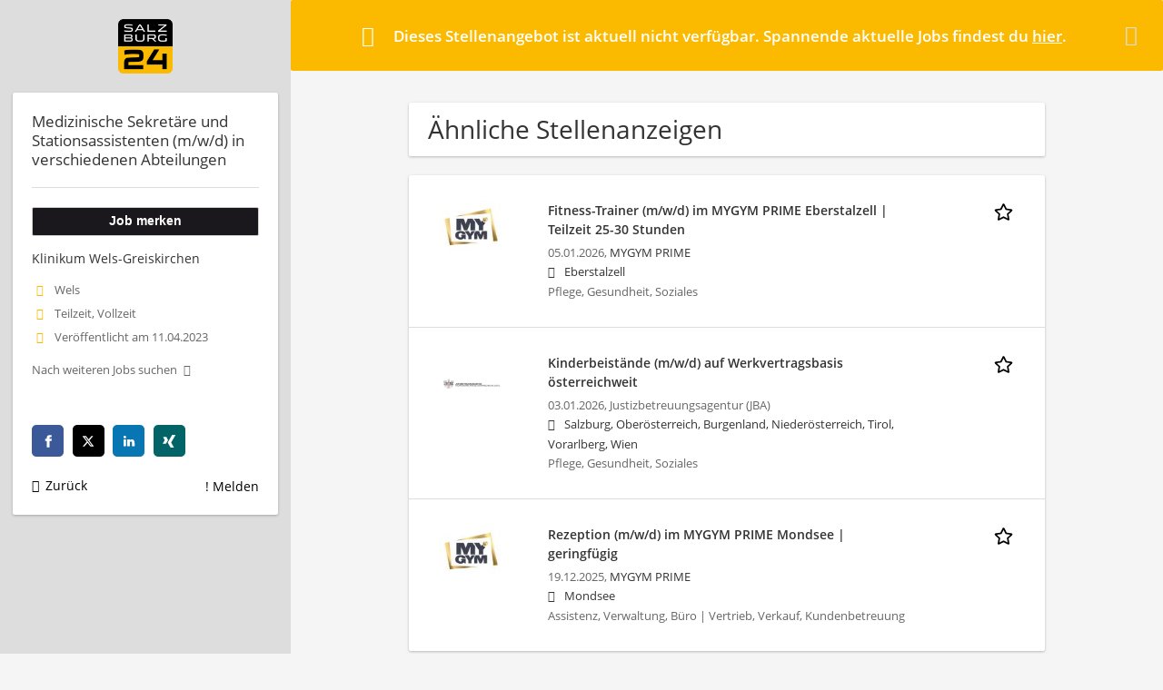

--- FILE ---
content_type: text/html; charset=utf-8
request_url: https://jobs.salzburg24.at/job/medizinische-sekretaere-und-stationsassistenten-m-w-d-verschiedenen-abteilungen-78569
body_size: 8804
content:
<!DOCTYPE html>
  <!--[if IEMobile 7]><html class="no-js ie iem7" lang="de" dir="ltr"><![endif]-->
  <!--[if lte IE 6]><html class="no-js ie lt-ie9 lt-ie8 lt-ie7" lang="de" dir="ltr"><![endif]-->
  <!--[if (IE 7)&(!IEMobile)]><html class="no-js ie lt-ie9 lt-ie8" lang="de" dir="ltr"><![endif]-->
  <!--[if IE 8]><html class="no-js ie lt-ie9" lang="de" dir="ltr"><![endif]-->
  <!--[if (gte IE 9)|(gt IEMobile 7)]><html class="no-js ie" lang="de" dir="ltr" prefix="og: http://ogp.me/ns# content: http://purl.org/rss/1.0/modules/content/ dc: http://purl.org/dc/terms/ foaf: http://xmlns.com/foaf/0.1/ rdfs: http://www.w3.org/2000/01/rdf-schema# sioc: http://rdfs.org/sioc/ns# sioct: http://rdfs.org/sioc/types# skos: http://www.w3.org/2004/02/skos/core# xsd: http://www.w3.org/2001/XMLSchema#"><![endif]-->
  <!--[if !IE]><!--><html class="no-js" lang="de" dir="ltr" prefix="og: http://ogp.me/ns# content: http://purl.org/rss/1.0/modules/content/ dc: http://purl.org/dc/terms/ foaf: http://xmlns.com/foaf/0.1/ rdfs: http://www.w3.org/2000/01/rdf-schema# sioc: http://rdfs.org/sioc/ns# sioct: http://rdfs.org/sioc/types# skos: http://www.w3.org/2004/02/skos/core# xsd: http://www.w3.org/2001/XMLSchema#"><!--<![endif]-->
<head>
  <title>Medizinische Sekretäre und Stationsassistenten (m/w/d) in verschiedenen Abteilungen - Wels | jobs.salzburg24.at</title>
  <!--[if IE]><![endif]-->
<meta charset="utf-8" />
<meta name="description" content="Medizinische Sekretäre und Stationsassistenten (m/w/d) in verschiedenen Abteilungen, jobs.salzburg24.at, Klinikum Wels-Greiskirchen..." />
<script type="application/ld+json">{"@context":"http:\/\/schema.org","@type":"WebSite","name":"jobs.salzburg24.at","url":"https:\/\/jobs.salzburg24.at"}</script>
<script type="application/ld+json">{"@context":"http:\/\/schema.org","@type":"Organization","url":"https:\/\/jobs.salzburg24.at","logo":"https:\/\/jobs.salzburg24.at\/sites\/all\/themes\/s24\/logo.png"}</script>
<link as="image" href="https://jobs.salzburg24.at/sites/all/themes/s24/logo.png" rel="preload" />
<link as="font" href="https://jobs.salzburg24.at/profiles/recruiter/themes/epiq/dist/fonts/fontawesome-webfont.woff" type="font/woff" crossorigin="1" rel="preload" />
<link as="font" href="https://jobs.salzburg24.at/sites/all/themes/s24/dist/fonts/opensans/OpenSans.woff?v=1.0.0" crossorigin="1" type="font/woff2" rel="preload" />
<link as="font" href="https://jobs.salzburg24.at/sites/all/themes/s24/dist/fonts/opensans/OpenSans.woff2?v=1.0.0" crossorigin="1" type="font/woff2" rel="preload" />
<link as="font" href="https://jobs.salzburg24.at/sites/all/themes/s24/dist/fonts/opensans/OpenSans-Bold.woff?v=1.0.0" crossorigin="1" type="font/woff2" rel="preload" />
<link as="font" href="https://jobs.salzburg24.at/sites/all/themes/s24/dist/fonts/opensans/OpenSans-Bold.woff2?v=1.0.0" crossorigin="1" type="font/woff2" rel="preload" />
<link as="font" href="https://jobs.salzburg24.at/sites/all/themes/s24/dist/fonts/opensans/OpenSans-Italic.woff?v=1.0.0" crossorigin="1" type="font/woff2" rel="preload" />
<link as="font" href="https://jobs.salzburg24.at/sites/all/themes/s24/dist/fonts/opensans/OpenSans-Italic.woff2?v=1.0.0" crossorigin="1" type="font/woff2" rel="preload" />
<link as="font" href="https://jobs.salzburg24.at/sites/all/themes/s24/dist/fonts/opensans/OpenSans-Semibold.woff?v=1.0.0" crossorigin="1" type="font/woff2" rel="preload" />
<link as="font" href="https://jobs.salzburg24.at/sites/all/themes/s24/dist/fonts/opensans/OpenSans-Semibold.woff2?v=1.0.0" crossorigin="1" type="font/woff2" rel="preload" />
<link rel="shortcut icon" href="https://jobs.salzburg24.at/sites/all/themes/s24/favicon.ico" type="image/vnd.microsoft.icon" />
<script>window.dataLayer = window.dataLayer || []; window.dataLayer.push({"event":"jobVisit","entityId":"78569","entityType":"node","entityBundle":"job_per_link","entityUid":"0","userRole":"anonymous","company":"Klinikum Wels-Greiskirchen","jobApplicationType":"external","jobSource":"(none)","occupations":"Assistenz, Verwaltung, B\u00fcro | Pflege, Gesundheit, Soziales","occupation":"Assistenz, Verwaltung, B\u00fcro","regions":"Wels","region":"Wels","employmentType":"(none)","employmentTypes":"(none)","title":"Medizinische Sekret\u00e4re und Stationsassistenten (m\/w\/d) in verschiedenen Abteilungen","jobUpgrades":"(none)"});</script>
<link rel="preload" as="script" href="//data-5fdd0f6a02.salzburg24.at/iomm/latest/manager/base/es6/bundle.js" id="IOMmBundle" crossorigin="anonymous" />
<link rel="preload" as="script" href="//data-5fdd0f6a02.salzburg24.at/iomm/latest/bootstrap/loader.js" crossorigin="anonymous" />
<link rel="profile" href="http://www.w3.org/1999/xhtml/vocab" />
<meta property="og:image" name="twitter:image:src" content="https://jobs.salzburg24.at/sites/all/themes/s24/dist/images/og-image.jpg" />
<meta property="og:image" content="https://jobs.salzburg24.at/sites/all/themes/s24/dist/images/og-image.jpg" />
<meta name="HandheldFriendly" content="true" />
<meta name="MobileOptimized" content="width" />
<meta http-equiv="cleartype" content="on" />
<link rel="apple-touch-icon" href="https://jobs.salzburg24.at/sites/all/themes/s24/apple-touch-icon.png" />
<link rel="apple-touch-icon-precomposed" href="https://jobs.salzburg24.at/sites/all/themes/s24/apple-touch-icon-precomposed.png" />
<meta name="viewport" content="width=device-width, initial-scale=1.0, minimum-scale=1.0" />
<link rel="canonical" href="https://jobs.salzburg24.at/job/medizinische-sekretaere-und-stationsassistenten-m-w-d-verschiedenen-abteilungen-78569" />
<meta property="og:site_name" content="jobs.salzburg24.at" />
<meta property="og:type" content="article" />
<meta property="og:url" content="https://jobs.salzburg24.at/job/medizinische-sekretaere-und-stationsassistenten-m-w-d-verschiedenen-abteilungen-78569" />
<meta property="og:title" content="Medizinische Sekretäre und Stationsassistenten (m/w/d) in verschiedenen Abteilungen" />
  <link type="text/css" rel="stylesheet" href="https://jobs.salzburg24.at/sites/default/files/advagg_css/css__scvEh82amdD6Ir1cytib5XYsbtSpIn6JUqi1OH3kpQk__-U0lJOMO6DYwra_gCK3S0HCt84ZkL4s-APhk14KqNt0__X9CodnlJujuBpQxduUJ4AVAcHRkwOGdT5vhK-A5OTGg.css" media="all" />

<!--[if lte IE 8]>
<link type="text/css" rel="stylesheet" href="https://jobs.salzburg24.at/sites/default/files/advagg_css/css__3XivhaIIFB_Yf2R6logMmJRuuIevVMDAO5SaBN0xW00__7bL4K6c6ksH137qWsPmJ61kVmuZns4OEOcoa1IGih04__X9CodnlJujuBpQxduUJ4AVAcHRkwOGdT5vhK-A5OTGg.css" media="all" />
<![endif]-->
  <script src="//data-5fdd0f6a02.salzburg24.at/iomm/latest/bootstrap/loader.js"></script>
</head>
<body class="html not-front not-logged-in page-node page-node- page-node-78569 node-type-job-per-link job_template_unified slim-mode job-banner i18n-de section-job no-sidebars has-branding-logo" x-ms-format-detection="none">
  <a href="#main-content" class="element-invisible element-focusable">Zum Hauptinhalt springen</a>
  <!-- SZM VERSION="3.0" -->
<script type="text/javascript">

 let oewaPath = "Service/Rubrikenmaerkte/Stellenanzeige";
 const isMobile = screen.width < 768
 isMobile ? oewaPath + "/moewa/" : oewaPath

  if (typeof IOMm !== "undefined") {
   IOMm('configure', { st: 'at_w_atsbg24', dn: 'data-5fdd0f6a02.salzburg24.at', cn: 'at', dc: 'hyb', mh: 5 });
   IOMm('pageview', { cp: oewaPath });
  }

</script>
<!--/SZM --><noscript aria-hidden="true"><iframe src="https://www.googletagmanager.com/ns.html?id=GTM-KRLJLPP" height="0" width="0" style="display:none;visibility:hidden" title="Google Tag Manager">Google Tag Manager</iframe></noscript>  <div  class="l-page-slim no-iframe l-page">
  <header class="l-header" role="banner">
    <div class="l-mobile-menu">
      <div class="menu">
        <button class="menu--mobile__switch svg-icon--action svg-icon">
          
<span class="recruiter-epiq-icon svg-icon"  class="recruiter-epiq-icon svg-icon">
<svg xmlns="http://www.w3.org/2000/svg" role="img" aria-labelledby="bars" viewBox="0 0 100 100">
      <title id="bars">Menü</title>
    <use
    xlink:href="https://jobs.salzburg24.at/sites/all/themes/s24/dist/icons/defs/icons.svg?refresh2#bars"></use>
</svg>
</span>
        </button>
      </div>
      <div class="l-branding-mobile">
                              <a href="/"
               title="jobs.salzburg24.at" rel="home"
               class="site-logo">
              <img src="https://jobs.salzburg24.at/sites/all/themes/s24/logo.png"
                   alt="jobs.salzburg24.at" width="400" height="400"/>
            </a>
                                </div>
      <a href="/jobs" class="svg-icon--action svg-icon">
        
<span class="recruiter-epiq-icon svg-icon"  class="recruiter-epiq-icon svg-icon">
<svg xmlns="http://www.w3.org/2000/svg" role="img" aria-labelledby="search" viewBox="0 0 100 100">
      <title id="search">Jobs suchen</title>
    <use
    xlink:href="https://jobs.salzburg24.at/sites/all/themes/s24/dist/icons/defs/icons.svg?refresh2#search"></use>
</svg>
</span>
      </a>
    </div>
    <div class="l-container">
      <div class="l-branding">
                  <a href="/"
             title="jobs.salzburg24.at" rel="home"
             class="site-logo">
            <img src="https://jobs.salzburg24.at/sites/all/themes/s24/logo.png"
                 alt="jobs.salzburg24.at" width="400" height="400"/>
          </a>
                
                      </div>

            <div class="l-navigation-container mobile-menu">
        <div class="navigation__mobile-menu-branding">
                      <a href="/"
               title="jobs.salzburg24.at" rel="home"
               class="site-logo">
              <img src="https://jobs.salzburg24.at/sites/all/themes/s24/logo.png"
                   alt="jobs.salzburg24.at" width="400" height="400"/>
            </a>
                    <button class="mobile-menu__close svg-icon--action">
            
<span class="recruiter-epiq-icon svg-icon svg-icon--action"  class="recruiter-epiq-icon svg-icon svg-icon--action">
<svg xmlns="http://www.w3.org/2000/svg" role="img" aria-labelledby="times" viewBox="0 0 100 100">
      <title id="times">Menü schließen</title>
    <use
    xlink:href="https://jobs.salzburg24.at/sites/all/themes/s24/dist/icons/defs/icons.svg?refresh2#times"></use>
</svg>
</span>
          </button>
        </div>
        <div class="l-navigation-top">
                      <div class="l-region l-region--navigation-top">
    <nav id="block-menu-menu-login-menu" role="navigation" aria-label="Loginmenü" class="block block--menu block-user-menu block--menu-menu-login-menu">
        <div class="block__title"><span><strong>Loginmenü</strong></span></div>
    
  <ul class="menu"><li class="first leaf"><a href="/user/login" class="login-transparent">Login</a></li>
<li class="last leaf"><a href="/user/register" class="epiq-button--primary">Registrieren</a></li>
</ul></nav>
  </div>
        </div>
        <div class="l-navigation-main">
            <div class="l-region l-region--navigation">
    <nav id="block-menu-menu-applicant-menu" role="navigation" aria-label="Bewerbermenü" class="block block--menu block-main-menu block-applicant-menu block--menu-menu-applicant-menu">
        <div class="block__title"><span><strong>Bewerbermenü</strong></span></div>
    
  <ul class="menu"><li class="first leaf"><a href="/resume">Mein Lebenslauf</a></li>
<li class="collapsed"><a href="/jobs">Jobs suchen</a></li>
<li class="leaf"><a href="/unternehmen-suchen">Firmen entdecken</a></li>
<li class="leaf"><a href="https://karriere.sn.at/blog" target="_blank">Karriere Blog</a></li>
<li class="last leaf"><a href="/recruiter" class="menu-item--switch">Für Arbeitgeber</a></li>
</ul></nav>
  </div>
        </div>
      </div>
    </div>
  </header>

  <div class="l-main">
    <div role="status" class="messages messages--warning"><i class="messages__icon" aria-hidden="true"></i><h2 class="element-invisible">Warning message</h2><ul class="messages_content">  <li>Dieses Stellenangebot ist aktuell nicht verfügbar. Spannende aktuelle Jobs findest du <a href="/jobs">hier</a>.</li></ul><i class="messages__close" aria-hidden="true"></i></div>
    
    
    
      <div class="l-main-content">
                                  <h1 class="title">Medizinische Sekretäre und Stationsassistenten (m/w/d) in verschiedenen Abteilungen</h1>
                                
          <div class="l-region l-region--content">
    <div class="view view-jobs2unpublishjob view-id-jobs2unpublishjob view-display-id-default view-dom-id-0c410027d557aea7d9b583cc26f4250b">
            <div class="view-header">
      <h2>Ähnliche Stellenanzeigen</h2>
    </div>
  
  
  
      <div class="view-content">
        <div class="views-row views-row-1 views-row-odd views-row-first">
    <article id="node-116282"  about="/job/fitness-trainer-m-w-d-im-mygym-prime-eberstalzell-teilzeit-25-30-stunden-116282" typeof="sioc:Item foaf:Document" class="node node--job-per-link node-teaser has-logo node-job node--teaser node--job-per-link--teaser">

  <div class="job__logo">
          <a class="recruiter-job-link" href="https://jobs.salzburg24.at/job/fitness-trainer-m-w-d-im-mygym-prime-eberstalzell-teilzeit-25-30-stunden-116282" title="Fitness-Trainer (m/w/d) im MYGYM PRIME Eberstalzell | Teilzeit 25-30 Stunden ">
        <picture  title="MYGYM PRIME">
<!--[if IE 9]><video style="display: none;"><![endif]-->
<source data-srcset="https://jobs.salzburg24.at/sites/default/files/styles/squared_teaser_logo_wide_1x/public/company_logos/mygym-prime-logo-4c.jpg?itok=wPMC-2qC 1x, https://jobs.salzburg24.at/sites/default/files/styles/squared_teaser_logo_wide_2x/public/company_logos/mygym-prime-logo-4c.jpg?itok=E88uy41J 2x" data-aspectratio="200/200" media="(min-width: 1200px)" />
<source data-srcset="https://jobs.salzburg24.at/sites/default/files/styles/squared_teaser_logo_narrow_1x/public/company_logos/mygym-prime-logo-4c.jpg?itok=GXJ2y5mR 1x, https://jobs.salzburg24.at/sites/default/files/styles/squared_teaser_logo_narrow_2x/public/company_logos/mygym-prime-logo-4c.jpg?itok=wlshLmyQ 2x" data-aspectratio="200/200" media="(min-width: 800px)" />
<source data-srcset="https://jobs.salzburg24.at/sites/default/files/styles/squared_teaser_logo_small_1x/public/company_logos/mygym-prime-logo-4c.jpg?itok=9pIkg810 1x, https://jobs.salzburg24.at/sites/default/files/styles/squared_teaser_logo_small_2x/public/company_logos/mygym-prime-logo-4c.jpg?itok=67mbQoMK 2x" data-aspectratio="150/150" media="(min-width: 480px)" />
<source data-srcset="https://jobs.salzburg24.at/sites/default/files/styles/squared_teaser_logo_mobile_1x/public/company_logos/mygym-prime-logo-4c.jpg?itok=HNvlkAe- 1x, https://jobs.salzburg24.at/sites/default/files/styles/squared_teaser_logo_mobile_2x/public/company_logos/mygym-prime-logo-4c.jpg?itok=gnhHCGlZ 2x" data-aspectratio="200/200" media="(min-width: 0px)" />
<!--[if IE 9]></video><![endif]-->
<img  class="lazyload" data-aspectratio="" data-src="https://jobs.salzburg24.at/sites/default/files/styles/frontpage_company_logo/public/company_logos/mygym-prime-logo-4c.jpg?itok=ZP35GDKJ" alt="MYGYM PRIME" title="MYGYM PRIME" />
</picture>      </a>
              <div class="mobile_job_badge">
                  </div>
                    <div class="job__links mobile">
        <div class="job__savethejob">
          <ul class="links links--inline node__links"><li class="recruiter_job_search_bookmark_anon first last"><a href="/job-bookmarks-anon/116282?destination=node/78569" title="Job merken" rel="nofollow" data-nid="116282">
<span class="recruiter-epiq-icon  svg-icon svg-icon--action"  class="recruiter-epiq-icon  svg-icon svg-icon--action">
<svg xmlns="http://www.w3.org/2000/svg" role="img" aria-labelledby="shape-star-line" viewBox="0 0 100 100">
      <title id="shape-star-line">Job merken</title>
    <use
    xlink:href="https://jobs.salzburg24.at/sites/all/themes/s24/dist/icons/defs/icons.svg?refresh2#shape-star-line"></use>
</svg>
</span>
<span>Job merken</span></a></li>
</ul>        </div>
              </div>
      </div>

  <div class="mobile_job__content">
    <div class="job__content clearfix" class="node__content">

      <h2 class="node__title">
                <a class="recruiter-job-link" href="https://jobs.salzburg24.at/job/fitness-trainer-m-w-d-im-mygym-prime-eberstalzell-teilzeit-25-30-stunden-116282">Fitness-Trainer (m/w/d) im MYGYM PRIME Eberstalzell | Teilzeit 25-30 Stunden </a>
      </h2>

      <div class="description">
        <span class="date">
                      05.01.2026,                   </span>
        <span class="recruiter-company-profile-job-organization"><a href="https://jobs.salzburg24.at/unternehmen/vita-club">MYGYM PRIME</a></span>      </div>

              <div class="location">
          <span>Eberstalzell</span>        </div>
      
      <div class="terms">
        Pflege, Gesundheit, Soziales      </div>

      
      
    </div>

    <div class="job__links desktop">
      <ul class="links links--inline node__links"><li class="recruiter_job_search_bookmark_anon first last"><a href="/job-bookmarks-anon/116282?destination=node/78569" title="Job merken" rel="nofollow" data-nid="116282">
<span class="recruiter-epiq-icon  svg-icon svg-icon--action"  class="recruiter-epiq-icon  svg-icon svg-icon--action">
<svg xmlns="http://www.w3.org/2000/svg" role="img" aria-labelledby="shape-star-line" viewBox="0 0 100 100">
      <title id="shape-star-line">Job merken</title>
    <use
    xlink:href="https://jobs.salzburg24.at/sites/all/themes/s24/dist/icons/defs/icons.svg?refresh2#shape-star-line"></use>
</svg>
</span>
<span>Job merken</span></a></li>
</ul>          </div>

    
  </div>

</article>
  </div>
  <div class="views-row views-row-2 views-row-even">
    <article id="node-115812"  about="/job/kinderbeistaende-m-w-d-auf-werkvertragsbasis-oesterreichweit-115812" typeof="sioc:Item foaf:Document" class="node node--job-per-link node-teaser no-logo node-job node--teaser node--job-per-link--teaser">

  <div class="job__logo">
          <a class="recruiter-job-link" href="https://jobs.salzburg24.at/job/kinderbeistaende-m-w-d-auf-werkvertragsbasis-oesterreichweit-115812" title="Kinderbeistände (m/w/d) auf Werkvertragsbasis österreichweit">
        <picture  title="Kinderbeistände (m/w/d) auf Werkvertragsbasis österreichweit">
<!--[if IE 9]><video style="display: none;"><![endif]-->
<source data-srcset="https://jobs.salzburg24.at/sites/default/files/styles/squared_teaser_logo_wide_1x/public/job-logo/justizbetreuungsagentur_jba_logo.png?itok=QIX_V9Sb 1x, https://jobs.salzburg24.at/sites/default/files/styles/squared_teaser_logo_wide_2x/public/job-logo/justizbetreuungsagentur_jba_logo.png?itok=hbXnRPls 2x" data-aspectratio="200/200" media="(min-width: 1200px)" />
<source data-srcset="https://jobs.salzburg24.at/sites/default/files/styles/squared_teaser_logo_narrow_1x/public/job-logo/justizbetreuungsagentur_jba_logo.png?itok=CPvxEK0b 1x, https://jobs.salzburg24.at/sites/default/files/styles/squared_teaser_logo_narrow_2x/public/job-logo/justizbetreuungsagentur_jba_logo.png?itok=BGnST8_P 2x" data-aspectratio="200/200" media="(min-width: 800px)" />
<source data-srcset="https://jobs.salzburg24.at/sites/default/files/styles/squared_teaser_logo_small_1x/public/job-logo/justizbetreuungsagentur_jba_logo.png?itok=QAR0TlRV 1x, https://jobs.salzburg24.at/sites/default/files/styles/squared_teaser_logo_small_2x/public/job-logo/justizbetreuungsagentur_jba_logo.png?itok=B2ad4HWL 2x" data-aspectratio="150/150" media="(min-width: 480px)" />
<source data-srcset="https://jobs.salzburg24.at/sites/default/files/styles/squared_teaser_logo_mobile_1x/public/job-logo/justizbetreuungsagentur_jba_logo.png?itok=AOnWQ7Pn 1x, https://jobs.salzburg24.at/sites/default/files/styles/squared_teaser_logo_mobile_2x/public/job-logo/justizbetreuungsagentur_jba_logo.png?itok=VS5-ii2_ 2x" data-aspectratio="200/200" media="(min-width: 0px)" />
<!--[if IE 9]></video><![endif]-->
<img  class="lazyload" data-aspectratio="" data-src="https://jobs.salzburg24.at/sites/default/files/styles/squared_logo/public/job-logo/justizbetreuungsagentur_jba_logo.png?itok=rbpMzeQ8" alt="Kinderbeistände (m/w/d) auf Werkvertragsbasis österreichweit job image" title="Kinderbeistände (m/w/d) auf Werkvertragsbasis österreichweit" />
</picture>      </a>
              <div class="mobile_job_badge">
                  </div>
                    <div class="job__links mobile">
        <div class="job__savethejob">
          <ul class="links links--inline node__links"><li class="recruiter_job_search_bookmark_anon first last"><a href="/job-bookmarks-anon/115812?destination=node/78569" title="Job merken" rel="nofollow" data-nid="115812">
<span class="recruiter-epiq-icon  svg-icon svg-icon--action"  class="recruiter-epiq-icon  svg-icon svg-icon--action">
<svg xmlns="http://www.w3.org/2000/svg" role="img" aria-labelledby="shape-star-line--2" viewBox="0 0 100 100">
      <title id="shape-star-line--2">Job merken</title>
    <use
    xlink:href="https://jobs.salzburg24.at/sites/all/themes/s24/dist/icons/defs/icons.svg?refresh2#shape-star-line"></use>
</svg>
</span>
<span>Job merken</span></a></li>
</ul>        </div>
              </div>
      </div>

  <div class="mobile_job__content">
    <div class="job__content clearfix" class="node__content">

      <h2 class="node__title">
                <a class="recruiter-job-link" href="https://jobs.salzburg24.at/job/kinderbeistaende-m-w-d-auf-werkvertragsbasis-oesterreichweit-115812">Kinderbeistände (m/w/d) auf Werkvertragsbasis österreichweit</a>
      </h2>

      <div class="description">
        <span class="date">
                      03.01.2026,                   </span>
        <span class="recruiter-company-profile-job-organization">Justizbetreuungsagentur (JBA)</span>      </div>

              <div class="location">
          <span>Salzburg, Oberösterreich, Burgenland, Niederösterreich, Tirol, Vorarlberg, Wien</span>        </div>
      
      <div class="terms">
        Pflege, Gesundheit, Soziales      </div>

      
      
    </div>

    <div class="job__links desktop">
      <ul class="links links--inline node__links"><li class="recruiter_job_search_bookmark_anon first last"><a href="/job-bookmarks-anon/115812?destination=node/78569" title="Job merken" rel="nofollow" data-nid="115812">
<span class="recruiter-epiq-icon  svg-icon svg-icon--action"  class="recruiter-epiq-icon  svg-icon svg-icon--action">
<svg xmlns="http://www.w3.org/2000/svg" role="img" aria-labelledby="shape-star-line--2" viewBox="0 0 100 100">
      <title id="shape-star-line--2">Job merken</title>
    <use
    xlink:href="https://jobs.salzburg24.at/sites/all/themes/s24/dist/icons/defs/icons.svg?refresh2#shape-star-line"></use>
</svg>
</span>
<span>Job merken</span></a></li>
</ul>          </div>

    
  </div>

</article>
  </div>
  <div class="views-row views-row-3 views-row-odd views-row-last">
    <article id="node-111737"  about="/job/rezeption-m-w-d-im-mygym-prime-mondsee-geringfuegig-111737" typeof="sioc:Item foaf:Document" class="node node--job-per-link node-teaser has-logo node-job node--teaser node--job-per-link--teaser">

  <div class="job__logo">
          <a class="recruiter-job-link" href="https://jobs.salzburg24.at/job/rezeption-m-w-d-im-mygym-prime-mondsee-geringfuegig-111737" title="Rezeption (m/w/d) im MYGYM PRIME Mondsee | geringfügig ">
        <picture  title="MYGYM PRIME">
<!--[if IE 9]><video style="display: none;"><![endif]-->
<source data-srcset="https://jobs.salzburg24.at/sites/default/files/styles/squared_teaser_logo_wide_1x/public/company_logos/mygym-prime-logo-4c.jpg?itok=wPMC-2qC 1x, https://jobs.salzburg24.at/sites/default/files/styles/squared_teaser_logo_wide_2x/public/company_logos/mygym-prime-logo-4c.jpg?itok=E88uy41J 2x" data-aspectratio="200/200" media="(min-width: 1200px)" />
<source data-srcset="https://jobs.salzburg24.at/sites/default/files/styles/squared_teaser_logo_narrow_1x/public/company_logos/mygym-prime-logo-4c.jpg?itok=GXJ2y5mR 1x, https://jobs.salzburg24.at/sites/default/files/styles/squared_teaser_logo_narrow_2x/public/company_logos/mygym-prime-logo-4c.jpg?itok=wlshLmyQ 2x" data-aspectratio="200/200" media="(min-width: 800px)" />
<source data-srcset="https://jobs.salzburg24.at/sites/default/files/styles/squared_teaser_logo_small_1x/public/company_logos/mygym-prime-logo-4c.jpg?itok=9pIkg810 1x, https://jobs.salzburg24.at/sites/default/files/styles/squared_teaser_logo_small_2x/public/company_logos/mygym-prime-logo-4c.jpg?itok=67mbQoMK 2x" data-aspectratio="150/150" media="(min-width: 480px)" />
<source data-srcset="https://jobs.salzburg24.at/sites/default/files/styles/squared_teaser_logo_mobile_1x/public/company_logos/mygym-prime-logo-4c.jpg?itok=HNvlkAe- 1x, https://jobs.salzburg24.at/sites/default/files/styles/squared_teaser_logo_mobile_2x/public/company_logos/mygym-prime-logo-4c.jpg?itok=gnhHCGlZ 2x" data-aspectratio="200/200" media="(min-width: 0px)" />
<!--[if IE 9]></video><![endif]-->
<img  class="lazyload" data-aspectratio="" data-src="https://jobs.salzburg24.at/sites/default/files/styles/frontpage_company_logo/public/company_logos/mygym-prime-logo-4c.jpg?itok=ZP35GDKJ" alt="MYGYM PRIME" title="MYGYM PRIME" />
</picture>      </a>
              <div class="mobile_job_badge">
                  </div>
                    <div class="job__links mobile">
        <div class="job__savethejob">
          <ul class="links links--inline node__links"><li class="recruiter_job_search_bookmark_anon first last"><a href="/job-bookmarks-anon/111737?destination=node/78569" title="Job merken" rel="nofollow" data-nid="111737">
<span class="recruiter-epiq-icon  svg-icon svg-icon--action"  class="recruiter-epiq-icon  svg-icon svg-icon--action">
<svg xmlns="http://www.w3.org/2000/svg" role="img" aria-labelledby="shape-star-line--3" viewBox="0 0 100 100">
      <title id="shape-star-line--3">Job merken</title>
    <use
    xlink:href="https://jobs.salzburg24.at/sites/all/themes/s24/dist/icons/defs/icons.svg?refresh2#shape-star-line"></use>
</svg>
</span>
<span>Job merken</span></a></li>
</ul>        </div>
              </div>
      </div>

  <div class="mobile_job__content">
    <div class="job__content clearfix" class="node__content">

      <h2 class="node__title">
                <a class="recruiter-job-link" href="https://jobs.salzburg24.at/job/rezeption-m-w-d-im-mygym-prime-mondsee-geringfuegig-111737">Rezeption (m/w/d) im MYGYM PRIME Mondsee | geringfügig </a>
      </h2>

      <div class="description">
        <span class="date">
                      19.12.2025,                   </span>
        <span class="recruiter-company-profile-job-organization"><a href="https://jobs.salzburg24.at/unternehmen/vita-club">MYGYM PRIME</a></span>      </div>

              <div class="location">
          <span>Mondsee</span>        </div>
      
      <div class="terms">
        Assistenz, Verwaltung, Büro | Vertrieb, Verkauf, Kundenbetreuung      </div>

      
      
    </div>

    <div class="job__links desktop">
      <ul class="links links--inline node__links"><li class="recruiter_job_search_bookmark_anon first last"><a href="/job-bookmarks-anon/111737?destination=node/78569" title="Job merken" rel="nofollow" data-nid="111737">
<span class="recruiter-epiq-icon  svg-icon svg-icon--action"  class="recruiter-epiq-icon  svg-icon svg-icon--action">
<svg xmlns="http://www.w3.org/2000/svg" role="img" aria-labelledby="shape-star-line--3" viewBox="0 0 100 100">
      <title id="shape-star-line--3">Job merken</title>
    <use
    xlink:href="https://jobs.salzburg24.at/sites/all/themes/s24/dist/icons/defs/icons.svg?refresh2#shape-star-line"></use>
</svg>
</span>
<span>Job merken</span></a></li>
</ul>          </div>

    
  </div>

</article>
  </div>
    </div>
  
  
  
  
      <div class="view-footer">
      <p><a href="/jobs" target="_blank" class="epiq-button epiq-button--primary">Mehr Jobs</a></p>
    </div>
  
  
</div>
<div  class="panel-display panel--public-profile clearfix public-profile public-profile--node public-profile--job-per-link">

  <div class="panel-panel panel__cover">
    <div class="panel-pane pane-entity-field pane-node-field-job-logo">
            <div class="field field--name-field-job-logo field--type-image field--label-hidden"><div class="field__items"><div class="field__item even"><picture >
<!--[if IE 9]><video style="display: none;"><![endif]-->
<source srcset="https://jobs.salzburg24.at/sites/default/files/styles/squared_logo_wide_1x/public/job-logo/logo-wirsindklinikum_4.jpg?itok=uf-TYJn4&amp;timestamp=1677567103 1x, https://jobs.salzburg24.at/sites/default/files/styles/squared_logo_wide_2x/public/job-logo/logo-wirsindklinikum_4.jpg?itok=l66Ejp87&amp;timestamp=1677567103 2x" media="(min-width: 1200px)" />
<source srcset="https://jobs.salzburg24.at/sites/default/files/styles/squared_logo_narrow_1x/public/job-logo/logo-wirsindklinikum_4.jpg?itok=vKsOzCRu&amp;timestamp=1677567103 1x, https://jobs.salzburg24.at/sites/default/files/styles/squared_logo_narrow_2x/public/job-logo/logo-wirsindklinikum_4.jpg?itok=GhcsSe-O&amp;timestamp=1677567103 2x" media="(min-width: 800px)" />
<source srcset="https://jobs.salzburg24.at/sites/default/files/styles/squared_logo_small_1x/public/job-logo/logo-wirsindklinikum_4.jpg?itok=HJxHdH39&amp;timestamp=1677567103 1x, https://jobs.salzburg24.at/sites/default/files/styles/squared_logo_small_2x/public/job-logo/logo-wirsindklinikum_4.jpg?itok=mW6HrNWc&amp;timestamp=1677567103 2x" media="(min-width: 480px)" />
<source srcset="https://jobs.salzburg24.at/sites/default/files/styles/squared_logo_mobile_1x/public/job-logo/logo-wirsindklinikum_4.jpg?itok=WRkQmlwe&amp;timestamp=1677567103 1x, https://jobs.salzburg24.at/sites/default/files/styles/squared_logo_mobile_2x/public/job-logo/logo-wirsindklinikum_4.jpg?itok=UapoaQnI&amp;timestamp=1677567103 2x" media="(min-width: 0px)" />
<!--[if IE 9]></video><![endif]-->
<img  src="https://jobs.salzburg24.at/sites/default/files/styles/squared_logo_mobile_2x/public/job-logo/logo-wirsindklinikum_4.jpg?itok=UapoaQnI&amp;timestamp=1677567103" alt="" title="" />
</picture></div></div></div>    </div>
<div class="panel-pane pane-node-title">
            <h2>Medizinische Sekretäre und Stationsassistenten (m/w/d) in verschiedenen Abteilungen</h2>
    </div>
  </div>

  <div class="panel__main ">
    
    <div  class="panel-panel panel__content">
      <div class="panel-pane pane-entity-field pane-node-body">
            <div class="field field--name-body field--type-text-with-summary field--label-hidden"><div class="field__items"><div class="field__item even" property="content:encoded">
<p> <strong>Wels / Grieskirchen</strong>  <strong>Vollzeit/Teilzeit</strong> <strong>ehestmöglich</strong></p>
<p><strong>Medizinische Sekretäre und Stationsassistenten (m/w/d) in <br class="hide_m" />verschiedenen Abteilungen (m/w/d) Wels und Grieskirchen, Vollzeit und Teilzeit</strong></p>
<p>Interesse? Nähere Details und Infos <br class="hide_m" /> finden Sie unter <br class="hide_m" /><strong>karriere.klinikum-wegr.at</strong></p>
<p><strong>Ansprechpersonen:</strong> <br /> Gerlinde Weber +43 7242 415-92888 <br /> Martina Forst MA +437242 415-92898</p>
<p><strong>wirsindklinikum.at</strong></p>
</div></div></div>    </div>
<div class="panel-pane pane-node-links">
            <ul class="links links--inline"><li class="recruiter_job_search_bookmark_anon first last"><a href="/job-bookmarks-anon/78569?destination=node/78569" title="Job merken" rel="nofollow" data-nid="78569"><span>Job merken</span></a></li>
</ul>    </div>
    </div>
  </div>

  </div>
  </div>

              </div>
          </div>
  
    <div class="l-meta">
      <div class="l-branding">
                              <a href="/"
               title="jobs.salzburg24.at" rel="home"
               class="site-logo">
              <img src="https://jobs.salzburg24.at/sites/all/themes/s24/logo.png"
                   alt="jobs.salzburg24.at" width="400" height="400"/>
            </a>
          
                                </div>

        <div class="l-region l-region--meta">
    <div id="block-recruiter-job-banner-recruiter-job-banner" class="block block--recruiter-job-banner block--recruiter-job-banner-recruiter-job-banner">
        <div class="block__content">
    <div class="recruiter-job-banner">

  <div class="recruiter-job-banner__logo">
    <a class="logo" href="https://jobs.salzburg24.at" target="_blank"></a>
  </div>

  <div class="recruiter-job-banner__aside">
      <div class="panel-display panel-1col clearfix" >
  <div class="panel-panel panel-col">
    <div><div class="panel-pane pane-node-title">
            <h2>Medizinische Sekretäre und Stationsassistenten (m/w/d) in verschiedenen Abteilungen</h2>    </div>
<div class="panel-pane pane-node-links">
            <ul class="links links--inline"><li class="recruiter_job_search_bookmark_anon first last"><a href="/job-bookmarks-anon/78569?destination=node/78569" title="Job merken" rel="nofollow" data-nid="78569"><span>Job merken</span></a></li>
</ul>    </div>
<div class="panel-pane pane-token pane-node-recruiter-company-profile-job-organization">
            Klinikum Wels-Greiskirchen    </div>
<div class="panel-pane pane-entity-field pane-node-field-job-region">
            <div class="field field--name-field-job-region field--type-taxonomy-term-reference field--label-hidden"><div class="field__items"><div class="field__item even">Wels</div></div></div>    </div>
<div class="panel-pane pane-entity-field pane-node-field-job-employment-type-term">
            <div class="field field--name-field-job-employment-type-term field--type-taxonomy-term-reference field--label-hidden"><div class="field__items"><div class="field__item even">Teilzeit, Vollzeit</div></div></div>    </div>
<div class="panel-pane pane-custom pane-1 job-published-date">
            <p>Veröffentlicht am 11.04.2023 </p>
    </div>
<div class="panel-pane pane-custom pane-2">
            <p><a href="/jobs/assistenz-verwaltung-buero" class="link--search-more-jobs" rel="nofollow">Nach weiteren Jobs suchen</a></p>    </div>
<div class="panel-pane pane-block pane-recruiter-sharebuttons-recruiter-sharebuttons-buttons pane-recruiter-sharebuttons">
          <h2 class="pane-title">&nbsp;</h2>
          <!-- Sharingbutton Facebook -->
  <a href="https://facebook.com/sharer/sharer.php?u=https%3A%2F%2Fjobs.salzburg24.at%2Fjob%2Fmedizinische-sekretaere-und-stationsassistenten-m-w-d-verschiedenen-abteilungen-78569"
     class="resp-sharing-button__link recruiter_sharebutton--facebook" target="_blank" aria-label="facebook">
    <div class="resp-sharing-button resp-sharing-button--facebook resp-sharing-button--small">
      <div aria-hidden="true"
           class="resp-sharing-button__icon resp-sharing-button__icon--solid">
        <svg xmlns="http://www.w3.org/2000/svg" viewBox="0 0 24 24">
          <path d="M18.77 7.46H14.5v-1.9c0-.9.6-1.1 1-1.1h3V.5h-4.33C10.24.5 9.5 3.44 9.5 5.32v2.15h-3v4h3v12h5v-12h3.85l.42-4z"/>
        </svg>
      </div>
    </div>
  </a>

  <!-- Sharingbutton Twitter -->
  <a href="https://twitter.com/intent/tweet?text=Medizinische%20Sekret%C3%A4re%20und%20Stationsassistenten%20%28m%2Fw%2Fd%29%20in%20verschiedenen%20Abteilungen&amp;url=https%3A%2F%2Fjobs.salzburg24.at%2Fjob%2Fmedizinische-sekretaere-und-stationsassistenten-m-w-d-verschiedenen-abteilungen-78569"
     class="resp-sharing-button__link recruiter_sharebutton--twitter" target="_blank" aria-label="twitter">
    <div class="resp-sharing-button resp-sharing-button--twitter resp-sharing-button--small">
      <div aria-hidden="true"
           class="resp-sharing-button__icon resp-sharing-button__icon--solid">
        <svg xmlns="http://www.w3.org/2000/svg" viewBox="0 0 24 24">
            <path d="M18.244 2.25h3.308l-7.227 8.26 8.502 11.24H16.17l-5.214-6.817L4.99 21.75H1.68l7.73-8.835L1.254 2.25H8.08l4.713 6.231zm-1.161 17.52h1.833L7.084 4.126H5.117z"/>
        </svg>
      </div>
    </div>
  </a>


  <!-- Sharingbutton LinkedIn -->
  <a href="https://www.linkedin.com/shareArticle?mini=true&amp;url=https%3A%2F%2Fjobs.salzburg24.at%2Fjob%2Fmedizinische-sekretaere-und-stationsassistenten-m-w-d-verschiedenen-abteilungen-78569&amp;title=Medizinische%20Sekret%C3%A4re%20und%20Stationsassistenten%20%28m%2Fw%2Fd%29%20in%20verschiedenen%20Abteilungen&amp;summary=&amp;source=https%3A%2F%2Fjobs.salzburg24.at%2Fjob%2Fmedizinische-sekretaere-und-stationsassistenten-m-w-d-verschiedenen-abteilungen-78569"
     class="resp-sharing-button__link recruiter_sharebutton--linkedin" target="_blank" aria-label="linkedin">
    <div class="resp-sharing-button resp-sharing-button--linkedin resp-sharing-button--small">
      <div aria-hidden="true"
           class="resp-sharing-button__icon resp-sharing-button__icon--solid">
        <svg xmlns="http://www.w3.org/2000/svg" viewBox="0 0 24 24">
          <path d="M6.5 21.5h-5v-13h5v13zM4 6.5C2.5 6.5 1.5 5.3 1.5 4s1-2.4 2.5-2.4c1.6 0 2.5 1 2.6 2.5 0 1.4-1 2.5-2.6 2.5zm11.5 6c-1 0-2 1-2 2v7h-5v-13h5V10s1.6-1.5 4-1.5c3 0 5 2.2 5 6.3v6.7h-5v-7c0-1-1-2-2-2z"/>
        </svg>
      </div>
    </div>
  </a>

  <!-- Sharingbutton XING -->
  <a href="https://www.xing.com/social/share/spi?url=https%3A%2F%2Fjobs.salzburg24.at%2Fjob%2Fmedizinische-sekretaere-und-stationsassistenten-m-w-d-verschiedenen-abteilungen-78569;title=Medizinische%20Sekret%C3%A4re%20und%20Stationsassistenten%20%28m%2Fw%2Fd%29%20in%20verschiedenen%20Abteilungen"
     class="resp-sharing-button__link recruiter_sharebutton--xing" target="_blank" aria-label="xing">
    <div class="resp-sharing-button resp-sharing-button--xing resp-sharing-button--small">
      <div aria-hidden="true"
           class="resp-sharing-button__icon resp-sharing-button__icon--solid">
        <svg xmlns="http://www.w3.org/2000/svg" viewBox="0 0 24 24">
          <path d="M10.2 9.7l-3-5.4C7.2 4 7 4 6.8 4h-5c-.3 0-.4 0-.5.2v.5L4 10 .4 16v.5c0 .2.2.3.4.3h5c.3 0 .4 0 .5-.2l4-6.6v-.5zM24 .2l-.5-.2H18s-.2 0-.3.3l-8 14v.4l5.2 9c0 .2 0 .3.3.3h5.4s.3 0 .4-.2c.2-.2.2-.4 0-.5l-5-8.8L24 .7V.2z"/>
        </svg>
      </div>
    </div>
  </a>

    </div>
</div>
  </div>
</div>
  </div>

      <div class="report-job-link">
      <a class="link" href="/contact">! Melden</a>
    </div>
  
</div>
  </div>
</div>
  </div>
    </div>
  
  
</div>
  <script src="https://jobs.salzburg24.at/sites/default/files/advagg_js/js__QGR8pWHTQu-xrGQa_30GY7ubMpKr4_0Pm6rBVLv0ggs__cDwOBX_YaOuBH7TsRBGXlxcmi38NsYSmqnv4pxQlIJI__X9CodnlJujuBpQxduUJ4AVAcHRkwOGdT5vhK-A5OTGg.js"></script>
<script src="https://jobs.salzburg24.at/sites/default/files/advagg_js/js__sFPiGtMG3UL_jaQ8kU0AbDAVfthhTuU5n8Wt0oKigPU__QGnT5oXyoAkrshDPCLyiuUNdkZYHlGNfdw1hW6VTAek__X9CodnlJujuBpQxduUJ4AVAcHRkwOGdT5vhK-A5OTGg.js"></script>
<script src="https://jobs.salzburg24.at/sites/default/files/advagg_js/js__EdSAVD4YpA2psXzkV-7ElNwddUtgUq-zWcEkpFClT9o__AWS1WDMwNmEpyO98JICHPl26l6z7bTFglUEoeeKz8Xk__X9CodnlJujuBpQxduUJ4AVAcHRkwOGdT5vhK-A5OTGg.js"></script>
<script src="https://jobs.salzburg24.at/sites/default/files/advagg_js/js__XP5DCsQPY6MC0yZULmDacBIOjX7i7FibjaXZ_lbifeI__zAGKzw9oLAojelLb3EGtcGdoQIEX-yaJ98UAYbglv-M__X9CodnlJujuBpQxduUJ4AVAcHRkwOGdT5vhK-A5OTGg.js"></script>
<script src="https://jobs.salzburg24.at/sites/default/files/advagg_js/js__eYLfSy7V9lECCUQ9OMykl6yHifodQDL2TRxdy0yd2ro__gGoM4sZpy8tcUAyMk0-lumRboSp3d4e3Oqj5B6RW2o8__X9CodnlJujuBpQxduUJ4AVAcHRkwOGdT5vhK-A5OTGg.js"></script>
<script>
<!--//--><![CDATA[//><!--
document.createElement( "picture" );
//--><!]]>
</script>
<script>
<!--//--><![CDATA[//><!--
jQuery.extend(Drupal.settings, {"basePath":"\/","pathPrefix":"","setHasJsCookie":0,"jqueryUpdate":{"migrateMute":true,"migrateTrace":false},"overlay":{"paths":{"admin":"user\/*\/addressbook\/*\/create\nuser\/*\/addressbook\/*\/edit\/*\nuser\/*\/addressbook\/*\/delete\/*\nnode\/*\/access\nimport\nimport\/*\nnode\/*\/import\nnode\/*\/delete-items\nnode\/*\/log\nfield-collection\/*\/*\/edit\nfield-collection\/*\/*\/delete\nfield-collection\/*\/add\/*\/*\nnode\/*\/edit\nnode\/*\/delete\nnode\/*\/revisions\nnode\/*\/revisions\/*\/revert\nnode\/*\/revisions\/*\/delete\nnode\/add\nnode\/add\/*\noverlay\/dismiss-message\njob-bookmarks-anon\njob-bookmarks-anon\/*\nfield-collection\/*\/*\/*\nreplicate\/*\/*\nnode\/*\/replicate\nfield-collection\/*\/*\/replicate\nuser\/*\/socialmedia\nbatch\ntaxonomy\/term\/*\/edit\nuser\/*\/cancel\nuser\/*\/edit\/*\nnode\/*\/revisions\/view\/*\/*\nuser\/*\/saved-searches\nbenutzer\nbenutzer\/registrieren\ncontact\nresume_set_hidden\/*\njob_unpublish\/*\nmanage\/job\/buy_upgrade\/*\njob_application_reject\/*\nresume-contact-request\/*\nresume-contact-request-approved\/*\nresume-contact-request-approved-prompt\/*\nresume-import\nuser\/verify\nrecruiter\/add-job","non_admin":"admin\/structure\/block\/demo\/*\nfield-collection\/*\/*\/view\nadmin\/reports\/status\/php\nadmin\/commerce\/orders\/*\/pdf-invoice"},"pathPrefixes":["de","id-lang"],"ajaxCallback":"overlay-ajax"},"currentPath":"node\/78569","currentPathIsAdmin":false,"admin_menu":{"suppress":1},"recruiter_job_bannner":{"url":"https:\/\/www.freshmos.com\/sn_20230227_job8\/index.html","node_type":"job_per_link"},"better_exposed_filters":{"views":{"jobs2unpublishjob":{"displays":{"default":{"filters":[]}}}}},"baseUrl":"https:\/\/jobs.salzburg24.at","jobsPageUrl":"https:\/\/jobs.salzburg24.at\/jobs","recruiter_programmatic_campaign":{"tracking_url":"https:\/\/jobs.salzburg24.at\/campaign-tracking","job_id":"78569"},"dataLayer":{"languages":{"en":{"language":"en","name":"English","native":"English","direction":"0","enabled":"0","plurals":"0","formula":"","domain":"","prefix":"en","weight":"0","javascript":""},"de":{"language":"de","name":"German","native":"Deutsch","direction":"0","enabled":"1","plurals":"2","formula":"($n!=1)","domain":"","prefix":"de","weight":"0","javascript":"oy_2qYBjGGyDVXWp31C-jvCdnqe6-_BZxiwBk7SDVp8"},"id-lang":{"language":"id-lang","name":"ID","native":"ID","direction":"0","enabled":"1","plurals":"0","formula":"","domain":"","prefix":"id-lang","weight":"0","javascript":"A0vSk6OfFnV9iwMqHN6VEuCaZM12rHmxiMkneAO7C1c"},"jq":{"language":"jq","name":"Jobiqo","native":"Jobiqo","direction":"0","enabled":"0","plurals":"0","formula":"","domain":"","prefix":"jq","weight":"0","javascript":""}},"defaultLang":"de"},"epiqFormLabelFocusDisable":true,"ajaxPageState":{"js":{"\/\/data-5fdd0f6a02.salzburg24.at\/iomm\/latest\/bootstrap\/loader.js":1,"public:\/\/google_tag\/google_tag.script.js":1,"profiles\/recruiter\/modules\/tag1d7es_jquery_update\/replace\/jquery\/3.7.1\/jquery.min.js":1,"profiles\/recruiter\/modules\/tag1d7es_jquery_update\/js\/jquery_migrate.js":1,"profiles\/recruiter\/modules\/tag1d7es_jquery_update\/replace\/jquery-migrate\/3\/jquery-migrate.min.js":1,"misc\/jquery-extend-3.4.0.js":1,"misc\/jquery-html-prefilter-3.5.0-backport.js":1,"misc\/jquery.once.js":1,"misc\/drupal.js":1,"profiles\/recruiter\/themes\/omega\/omega\/js\/no-js.js":1,"profiles\/recruiter\/modules\/tag1d7es_jquery_update\/js\/jquery_browser.js":1,"profiles\/recruiter\/modules\/tag1d7es_jquery_update\/replace\/jquery-ui-1.14.0\/jquery-ui.min.js":1,"misc\/jquery.ba-bbq.js":1,"modules\/overlay\/overlay-parent.js":1,"profiles\/recruiter\/modules\/entityreference\/js\/entityreference.js":1,"public:\/\/languages\/de_oy_2qYBjGGyDVXWp31C-jvCdnqe6-_BZxiwBk7SDVp8.js":1,"profiles\/recruiter\/modules\/picture\/lazysizes\/lazysizes.js":1,"profiles\/recruiter\/modules\/recruiter_features\/recruiter_common\/colorbox-within.js":1,"profiles\/recruiter\/modules\/recruiter_features\/recruiter_job_search\/js\/recruiter_job_search.js":1,"profiles\/recruiter\/modules\/recruiter_internal\/recruiter_programmatic_campaign\/js\/tracking.js":1,"profiles\/recruiter\/themes\/epiq\/bower_components\/hammerjs\/hammer.js":1,"profiles\/recruiter\/themes\/epiq\/dist\/js\/mobile_menu.js":1,"profiles\/recruiter\/modules\/datalayer\/datalayer.js":1,"profiles\/recruiter\/themes\/epiq\/bower_components\/jquery-tiptip\/jquery.tipTip.minified.js":1,"profiles\/recruiter\/themes\/epiq\/bower_components\/matchMedia\/matchMedia.js":1,"profiles\/recruiter\/themes\/epiq\/bower_components\/jquery-placeholder\/jquery.placeholder.js":1,"profiles\/recruiter\/themes\/epiq\/bower_components\/svgxuse\/svgxuse.js":1,"profiles\/recruiter\/themes\/epiq\/dist\/js\/dialog.js":1,"profiles\/recruiter\/themes\/epiq\/dist\/js\/dropbutton.js":1,"profiles\/recruiter\/themes\/epiq\/dist\/js\/overlay.js":1,"profiles\/recruiter\/themes\/epiq\/dist\/js\/main.js":1,"profiles\/recruiter\/themes\/epiq\/dist\/js\/polyfill.js":1,"sites\/all\/themes\/sn\/dist\/js\/sn.js":1,"profiles\/recruiter\/modules\/tag1d7es_jquery_update\/js\/jquery_position.js":1,"profiles\/recruiter\/modules\/picture\/picturefill\/picturefill.js":1,"profiles\/recruiter\/modules\/picture\/picture.js":1}}});
//--><!]]>
</script>
<script src="https://jobs.salzburg24.at/sites/default/files/advagg_js/js__edi1RWwyabDGjSJvnxCDmKlVHoRpJRN4NLUWmK1oaK8__PtE-N_zacy8ztxXbZwQ0-c0Xz68Rxr2o2jllLFS-mJE__X9CodnlJujuBpQxduUJ4AVAcHRkwOGdT5vhK-A5OTGg.js"></script>
  </body>
</html>
